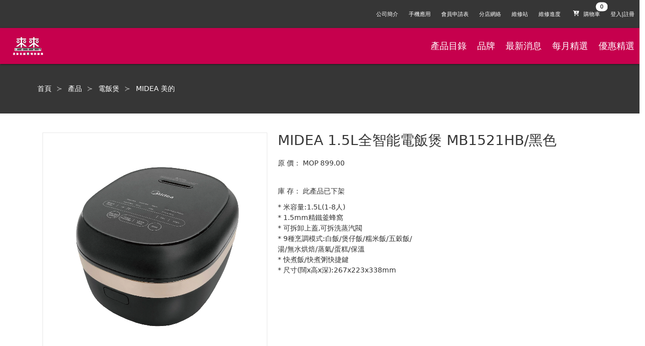

--- FILE ---
content_type: text/html; charset=UTF-8
request_url: https://res.com.mo/Product/42251
body_size: 7124
content:
 <!DOCTYPE html>
 <html>
 <head>
 <meta http-equiv="X-UA-Compatible" content="IE=10">
 <meta http-equiv="Content-Type" content="text/html; charset=utf-8" />
 <meta name="generator" content="ancientec" />
 <meta name="author" content="ancientec" />
 <meta name="description" content="來來電器，我地信賴嘅電器顧問" />
 <meta name="keywords" content="來來電器，我地信賴嘅電器顧問" />
 <meta property="og:image" content="https://res.com.mo/images/fronts/512.png"/>
 <title>MIDEA 1.5L全智能電飯煲 MB1521HB/黑色 來來電器，我地信賴嘅電器顧問</title>
 <link rel="icon" href="data:;base64,iVBORw0KGgo=">
 <meta name="viewport" content="width=device-width, initial-scale=1.0, minimum-scale=1.0, maximum-scale=1.0, user-scalable=no">
 <!-- css --><link rel="stylesheet" type="text/css" href="/css/productdetail.min.css" /><!-- javascript-->
<script type="text/javascript" src="/js/productdetail.min.js"></script><script async defer src="//platform-api.sharethis.com/js/sharethis.js#property=5b1fe32d73e0f200114484b7&product=inline-share-buttons"></script><script>AT.Set.URL = "api.php";AT.Set.LoginType="Client";AT.Cfg.URLPublic = 'https://res.com.mo/';AT.Set.OS="web";AT.initHelper();</script>

<script type='text/javascript'>
//some default pre init
var Countly = Countly || {};
Countly.q = Countly.q || [];

//provide countly initialization parameters
Countly.app_key = 'e3721fbfbfef89d497d377ca1b1a6bfef2d48dbd';
Countly.url = '//c.ancientec.com';

Countly.q.push(['track_sessions']);
Countly.q.push(['track_pageview']);
Countly.q.push(['track_clicks']);
//Countly.q.push(['track_scrolls']);
Countly.q.push(['track_errors']);
Countly.q.push(['track_links']);
Countly.q.push(['track_forms']);
Countly.q.push(['collect_from_forms']);

//load countly script asynchronously
(function() {
   var cly = document.createElement('script'); cly.type = 'text/javascript';
   cly.async = true;
   //enter url of script here
   cly.src = '//c.ancientec.com/sdk/web/countly.min.js';
   cly.onload = function(){Countly.init()};
   var s = document.getElementsByTagName('script')[0]; s.parentNode.insertBefore(cly, s);
})();
</script>
</head>
<body class=" ">

<nav class="header navbar is-dark is-size-7">

  <div class="navbar-menu">
    <div class="navbar-start">

    </div>

	<div class="navbar-end">
	<a class="navbar-item is-hidden-mobile" href="https://res.com.mo/About">
	公司簡介
  </a>
	<a class="navbar-item is-hidden-mobile" href="https://res.com.mo/App">
	手機應用
  </a>
  <a class="navbar-item is-hidden-mobile" href="https://res.com.mo/MembershipForm">
	會員申請表
  </a>
	<a class="navbar-item is-hidden-mobile" href="https://res.com.mo/Store">
	分店網絡
  </a><a class="navbar-item is-hidden-mobile" href="https://res.com.mo/Service">
  維修站
</a>
<a class="navbar-item is-hidden-mobile" href="https://res.com.mo/Repair">
  維修進度
</a>
<a class="navbar-item Cart" data-toggle="is-active" data-toggletarget="#quickviewCart">
	  <span class="badge is-badge-white" data-badge="0">
	  <span class="icon">
	  <i class="fas fa-cart-plus"></i>
	</span>
	<span>購物車</span>
  </span>
		
	  </a>
	  <a class="navbar-item isLoginHidden" href="https://res.com.mo/Login">
            登入|註冊
		</a>

		<a class="navbar-item isLoginVisible" href="https://res.com.mo/Order">我的訂單</a>
		<!--a class="navbar-item isLoginVisible" href="https://res.com.mo/Wallet">錢包</a-->
		<a class="navbar-item isLoginVisible" href="https://res.com.mo/RewardHistory">積分</a>
		<a class="navbar-item isLoginVisible BtnLogout" href="#">登出</a>

    </div>
  </div>
</nav>

<nav class="header2 navbar is-size-5 is-danger" style="background-color: #c6004d;color:#fff">
<div class="navbar-brand">
<a class="navbar-item" href="https://res.com.mo/"><img style="max-width:200px;min-height:40px;margin:0.5em" src="https://res.com.mo/images/img_logo_white.png"></a>
<div id="navbarBurger" class="navbar-burger burger" data-target="navMobileMenu">
      <span></span>
      <span></span>
      <span></span>
    </div>
</div>
<div id="navMobileMenu" class="navbar-menu">
		<div class="navbar-start">
		<a class="navbar-item" href="https://res.com.mo/Product">產品目錄</a>
		<a class="navbar-item" href="https://res.com.mo/Brand">品牌</a>
	<a class="navbar-item" href="https://res.com.mo/News">最新消息</a>
	<a class="navbar-item" href="https://res.com.mo/Album">每月精選</a>
	<a class="navbar-item" href="https://res.com.mo/RewardOffer">優惠精選</a>
    </div>

    <div class="navbar-end">
		<a class="navbar-item" href="https://res.com.mo/About">
		公司簡介
		</a>
		<a class="navbar-item" href="https://res.com.mo/App">
		手機應用
		</a>
		<a class="navbar-item" href="https://res.com.mo/MembershipForm">
		會員申請表
		</a>
		<a class="navbar-item" href="https://res.com.mo/Store">
		分店網絡
		</a><a class="navbar-item" href="https://res.com.mo/Service">
		維修站
	</a>
	<a class="navbar-item" href="https://res.com.mo/Repair">
		維修進度
	</a>
    </div>
  </div>
<div class="navbar-end">
	<a class="navbar-item" href="https://res.com.mo/Product">產品目錄</a>
	<a class="navbar-item" href="https://res.com.mo/Brand">品牌</a>
	<a class="navbar-item" href="https://res.com.mo/News">最新消息</a>
	<a class="navbar-item" href="https://res.com.mo/Album">每月精選</a>
	<a class="navbar-item" href="https://res.com.mo/RewardOffer">優惠精選</a>
	</div>
</nav>

<script>

window.addEventListener('load', function(event){
    $('.BtnLogout').offClick(function(){
		var u = new AT.Models.Client();
		u.fetch(
			function() {
				location.href = "https://res.com.mo/"
			},
			$.noop,
			"Logout"
		);
	});
	
	$('#navbarBurger').offClick(function(){
		$('#'+$(this).toggleClass('is-active').data('target')).toggleClass('is-active');
	});
});

</script>

<!-- content -->
<style>
.ProductDetail[data-isvisible="0"] .BtnCartAdd,.ProductDetail[data-isvisible="0"] .CartView{display:none}
</style>
<div id="Product" class="ProductDetail" data-isvisible="0">
	
<section class="hero is-dark">
<div class="hero-body">
  <div class="container">
	<h1 class="title">
	<nav class="breadcrumb has-succeeds-separator" aria-label="breadcrumbs">
<ul>
  <li><a href="https://res.com.mo/">首頁</a></li>
  <li><a href="https://res.com.mo/Product">產品</a></li>
  <li><a href="https://res.com.mo/Product?CategoryID=74">電飯煲</a></li>
  <li><a href="https://res.com.mo/Product?BrandID=182">MIDEA 美的</a></li>
</ul>
</nav>
	</h1>
  </div>
</div>
</section>

<section class="section container" style="margin-top:2em">
<div class="columns is-multiline" id="ProductDetail">
<div class="column is-5-desktop">

<figure class="image ratio" id="ProductImageDetailContainer" data-ratioheight="1.2"><a class="image is-1by1 ProductImageDetail"><img/></a>

</figure>
<div class="columns is-mobile is-multiline" id="ProductImageList">
<div class="column is-2"><figure class="image is-1by1"><img src="https://res.com.mo/upload/ProductImage/42251/15123.png" class="" data-hover="animated zoomIn" data-hovertimeout="1000"></a></figure></div>
</div>

</div>
<div class="column is-7-desktop ProductInfoDetail">
<h1 class="title" style="border:none;margin:0">MIDEA 1.5L全智能電飯煲 MB1521HB/黑色</h1>
<div class=level>
	<div class=level-left><div class=level-item>原 價：</div></div>
	<div class=level-item>MOP 899.00</div>
	</div>
<div class="level is-mobile" style="margin-bottom:1em">

<div class="level-left"></div>
<a class="level-item button is-danger BtnCartAdd" style="max-width:6.5em" data-productid="42251">加入購物車</a>
<div class="sharethis-inline-share-buttons level-item"" style="margin-left:10px;"></div>

</div>
<div class="level" style="margin-bottom:0.8em">
<div class="level-left"><div class="level-item">庫 存：</div></div>
<div class="level-item">此產品已下架</div>
</div>

 <span>*</span>  米容量:1.5L(1-8人)                               <br>
  <span>*</span>  1.5mm精鐵釜蜂窩                                  <br>
  <span>*</span>  可拆卸上蓋,可拆洗蒸汽閥                          <br>
  <span>*</span>  9種烹調模式:白飯/煲仔飯/糯米飯/五穀飯/           <br>
   湯/無水烘焙/蒸氣/蛋糕/保溫                       <br>
  <span>*</span>  快煮飯/快煮粥快捷鍵                              <br>
  <span>*</span>  尺寸(闊x高x深):267x223x338mm                     <br>
<section class="section CartView">

<div class="container">
<div class="field has-addons">
    <p class="control">
    <a class="button QuantityAction" data-action="-">-</a>
    </p>
    <p class="control">
        <input class="input" name="Quantity" style="width:3em;text-align:center" type="text" value="1" data-value="1">
    </p>
    <p class="control">
        <a class="button QuantityAction" data-action="+">+</a>
	</p>
	<p class="control" style="margin-left:20px"><a class="button is-danger BtnCartAdd" data-productid="42251">加入購物車</a></p>
</div>

</div>
</section>


</div>


</div>
</section>

</div>

<script>

window.addEventListener('load', function(event){
    $('#Product .ProductInfoDetail').offClick('a.BtnCartAdd', function(){
		var t = $(this), productid = t.data('productid'), p = t.closest('.ProductInfoDetail').find('input[name="Quantity"]'), q = parseInt(p.val(),10);
		if (!q || q <= 0 ) return modal.error("請選取正確的數量");
		addToQuickViewCart(productid, '+'+q);
	});
	$('#Product .ProductInfoDetail').offClick('a.QuantityAction', function(){
		var t = $(this), a = t.data('action'), p = t.closest('.field').find('input[name="Quantity"]'), q = parseInt(p.val(),10);
		q = a === '-' ? q-1 : q+1;
		if(a === '-' && q <= 0) return;
		p.val(q).change();
	});
	
	/*var demoTrigger = document.querySelector('.ProductImageDetail');
	var paneContainer = document.querySelector('.ProductInfoDetail');
	
	new Drift(demoTrigger, {
	  paneContainer: paneContainer,
	  inlinePane: true
	});
	new Luminous(demoTrigger);*/
	new Luminous(document.querySelector('.ProductImageDetail'));
	
	
	$('#ProductImageList figure').offClick(function(){
		var canvas=$(this).find('canvas');
		$('video.ProductVideoDetail').remove();
		if (canvas.length > 0) {
			//is canvas:
			$('a.ProductImageDetail').hide();
			$('<video class="ProductVideoDetail" width="100%" controls><source src="'+canvas.attr('src')+'" type="'+canvas.data('type')+'"></video>').appendTo('#ProductImageDetailContainer');
			return;
		}
		var img=$(this).find('img').attr('src');
		$('a.ProductImageDetail').show().attr('href',img).attr('data-zoom',img).find('img').attr('src',img)
	});
	
	
	$(document).ready(function(){
	
		$('#ProductImageDetailContainer video').each(function(){
			var t= $(this);
			var t= $(this),canvas = document.getElementById(t.data('target')),ctx = canvas.getContext("2d");
			//console.log(t[0],t.data('target'),t.width(),canvas);
			ctx.drawImage(t[0], 0, 0, 50, 50);
			t.hide();
		});
	
		$('#ProductImageList figure').eq(0).click();
	
	});
});



</script>

<div class="columns is-multiline is-mobile" id="ProductRelatedList">
	<h1 class="title column is-12 has-text-centered">同一品牌商品</h1><div class="column is-half-mobile is-one-third-tablet is-2-desktop"><div class="card"><a href="https://res.com.mo/Product/38674">
	<div class="card-image">
	  <figure class="image is-1by1">
		<img src="https://res.com.mo/upload/ProductImage/38674/16513.jpg" alt="MIDEA 0.6L電飯煲 MB-GP15A" class="" data-hover="animated pulse" data-hovertimeout="1000">
	  </figure>
	</div>
	<div class="card-content">
	  <div class="content has-text-centered has-text-weight-bold" style="max-height: 3em;min-height:3em;overflow-y: hidden;margin:0">MIDEA 0.6L電飯煲 MB-GP15A</div>
	  <div class="Price has-text-centered"><span class="has-text-danger is-size-7">MOP </span><span class="has-text-danger is-size-5">249.00</span>  </div>
	</div></a>
  </div></div><div class="column is-half-mobile is-one-third-tablet is-2-desktop"><div class="card"><a href="https://res.com.mo/Product/38675">
	<div class="card-image">
	  <figure class="image is-1by1">
		<img src="https://res.com.mo/upload/ProductImage/38675/16522.jpg" alt="MIDEA 1.8L電飯煲 MB-YJ5010" class="" data-hover="animated pulse" data-hovertimeout="1000">
	  </figure>
	</div>
	<div class="card-content">
	  <div class="content has-text-centered has-text-weight-bold" style="max-height: 3em;min-height:3em;overflow-y: hidden;margin:0">MIDEA 1.8L電飯煲 MB-YJ5010</div>
	  <div class="Price has-text-centered"><span class="has-text-danger is-size-7">MOP </span><span class="has-text-danger is-size-5">369.00</span>  </div>
	</div></a>
  </div></div><div class="column is-half-mobile is-one-third-tablet is-2-desktop"><div class="card"><a href="https://res.com.mo/Product/38809">
	<div class="card-image">
	  <figure class="image is-1by1">
		<img src="https://res.com.mo/upload/ProductImage/38809/18703.jpg" alt="MIDEA 0.63L電飯煲 MB-YN161" class="" data-hover="animated pulse" data-hovertimeout="1000">
	  </figure>
	</div>
	<div class="card-content">
	  <div class="content has-text-centered has-text-weight-bold" style="max-height: 3em;min-height:3em;overflow-y: hidden;margin:0">MIDEA 0.63L電飯煲 MB-YN161</div>
	  <div class="Price has-text-centered"><span class="has-text-danger is-size-7">MOP </span><span class="has-text-danger is-size-5">389.00</span>  </div>
	</div></a>
  </div></div><div class="column is-half-mobile is-one-third-tablet is-2-desktop"><div class="card"><a href="https://res.com.mo/Product/34689">
	<div class="card-image">
	  <figure class="image is-1by1">
		<img src="https://res.com.mo/upload/ProductImage/34689/16815.jpg" alt="PANASONIC 1.0LIH金鑽西施電飯煲 SR-FC108" class="" data-hover="animated pulse" data-hovertimeout="1000">
	  </figure>
	</div>
	<div class="card-content">
	  <div class="content has-text-centered has-text-weight-bold" style="max-height: 3em;min-height:3em;overflow-y: hidden;margin:0">PANASONIC 1.0LIH金鑽西施電飯煲 SR-FC108</div>
	  <div class="Price has-text-centered"><span class="has-text-danger is-size-7">MOP </span><span class="has-text-danger is-size-5">2,498.00</span>  </div>
	</div></a>
  </div></div><div class="column is-half-mobile is-one-third-tablet is-2-desktop"><div class="card"><a href="https://res.com.mo/Product/38823">
	<div class="card-image">
	  <figure class="image is-1by1">
		<img src="https://res.com.mo/upload/ProductImage/38823/17020.jpg" alt="MIDEA 25L電焗爐 MC25CHB" class="" data-hover="animated pulse" data-hovertimeout="1000">
	  </figure>
	</div>
	<div class="card-content">
	  <div class="content has-text-centered has-text-weight-bold" style="max-height: 3em;min-height:3em;overflow-y: hidden;margin:0">MIDEA 25L電焗爐 MC25CHB</div>
	  <div class="Price has-text-centered"><span class="has-text-danger is-size-7">MOP </span><span class="has-text-danger is-size-5">739.00</span>  </div>
	</div></a>
  </div></div><div class="column is-half-mobile is-one-third-tablet is-2-desktop"><div class="card"><a href="https://res.com.mo/Product/44429">
	<div class="card-image">
	  <figure class="image is-1by1">
		<img src="https://res.com.mo/upload/ProductImage/44429/16861.jpeg" alt="MIDEA 30L消毒碗櫃 MZTP30" class="" data-hover="animated pulse" data-hovertimeout="1000">
	  </figure>
	</div>
	<div class="card-content">
	  <div class="content has-text-centered has-text-weight-bold" style="max-height: 3em;min-height:3em;overflow-y: hidden;margin:0">MIDEA 30L消毒碗櫃 MZTP30</div>
	  <div class="Price has-text-centered"><span class="has-text-danger is-size-7">MOP </span><span class="has-text-danger is-size-5">1,689.00</span>  </div>
	</div></a>
  </div></div></div><div class="columns is-multiline is-mobile" id="ProductSimilarList">
	<h1 class="title column is-12 has-text-centered">猜你喜歡</h1><div class="column is-half-mobile is-one-third-tablet is-2-desktop"><div class="card"><a href="https://res.com.mo/Product/43434">
			<div class="card-image">
			  <figure class="image is-1by1">
				<img src="https://res.com.mo/upload/ProductImage/43434/15545.png" alt="PANASONIC 西施電飯煲 SR-UH36F">
			  </figure>
			</div>
			<div class="card-content">
			  <div class="content has-text-centered has-text-weight-bold" style="max-height: 3em;min-height:3em;overflow-y: hidden;margin:0">PANASONIC 西施電飯煲 SR-UH36F</div>
			  <div class="Price has-text-centered"><span class="has-text-danger is-size-7">MOP </span><span class="has-text-danger is-size-5">2,298.00</span>   </div>
			</div></a>
		  </div></div><div class="column is-half-mobile is-one-third-tablet is-2-desktop"><div class="card"><a href="https://res.com.mo/Product/35985">
			<div class="card-image">
			  <figure class="image is-1by1">
				<img src="https://res.com.mo/upload/ProductImage/35985/18648.jpg" alt="TOSHIBA 磁應電飯煲 RC-7HMH白">
			  </figure>
			</div>
			<div class="card-content">
			  <div class="content has-text-centered has-text-weight-bold" style="max-height: 3em;min-height:3em;overflow-y: hidden;margin:0">TOSHIBA 磁應電飯煲 RC-7HMH白</div>
			  <div class="Price has-text-centered"><span class="has-text-danger is-size-7">MOP </span><span class="has-text-danger is-size-5">1,288.00</span>   </div>
			</div></a>
		  </div></div><div class="column is-half-mobile is-one-third-tablet is-2-desktop"><div class="card"><a href="https://res.com.mo/Product/40373">
			<div class="card-image">
			  <figure class="image is-1by1">
				<img src="https://res.com.mo/upload/ProductImage/40373/18106.jpg" alt="TOSHIBA 1.8L 低醣磁應電飯煲 RC-18ISPH">
			  </figure>
			</div>
			<div class="card-content">
			  <div class="content has-text-centered has-text-weight-bold" style="max-height: 3em;min-height:3em;overflow-y: hidden;margin:0">TOSHIBA 1.8L 低醣磁應電飯煲 RC-18ISPH</div>
			  <div class="Price has-text-centered"><span class="has-text-danger is-size-7">MOP </span><span class="has-text-danger is-size-5">1,688.00</span>   </div>
			</div></a>
		  </div></div><div class="column is-half-mobile is-one-third-tablet is-2-desktop"><div class="card"><a href="https://res.com.mo/Product/41569">
			<div class="card-image">
			  <figure class="image is-1by1">
				<img src="https://res.com.mo/upload/ProductImage/41569/16499.png" alt="PANASONIC [i]1.8L西施電飯煲 SR-TEM181/CS水晶銀">
			  </figure>
			</div>
			<div class="card-content">
			  <div class="content has-text-centered has-text-weight-bold" style="max-height: 3em;min-height:3em;overflow-y: hidden;margin:0">PANASONIC [i]1.8L西施電飯煲 SR-TEM181/CS水晶銀</div>
			  <div class="Price has-text-centered"><span class="has-text-danger is-size-7">特價 MOP </span><span class="has-text-danger is-size-5">499.00</span> &nbsp; <span class="has-text-grey-light is-size-7" style="text-decoration:line-through">588.00</span>   </div>
			</div></a>
		  </div></div><div class="column is-half-mobile is-one-third-tablet is-2-desktop"><div class="card"><a href="https://res.com.mo/Product/39500">
			<div class="card-image">
			  <figure class="image is-1by1">
				<img src="https://res.com.mo/upload/ProductImage/39500/16852.jpg" alt="TEFAL 0.4L電飯煲 RK1721">
			  </figure>
			</div>
			<div class="card-content">
			  <div class="content has-text-centered has-text-weight-bold" style="max-height: 3em;min-height:3em;overflow-y: hidden;margin:0">TEFAL 0.4L電飯煲 RK1721</div>
			  <div class="Price has-text-centered"><span class="has-text-danger is-size-7">MOP </span><span class="has-text-danger is-size-5">328.00</span>   </div>
			</div></a>
		  </div></div><div class="column is-half-mobile is-one-third-tablet is-2-desktop"><div class="card"><a href="https://res.com.mo/Product/43377">
			<div class="card-image">
			  <figure class="image is-1by1">
				<img src="https://res.com.mo/upload/ProductImage/43377/16363.png" alt="PHILIPS 1.5L IH智能電飯煲 HD4539/62 炭黑色">
			  </figure>
			</div>
			<div class="card-content">
			  <div class="content has-text-centered has-text-weight-bold" style="max-height: 3em;min-height:3em;overflow-y: hidden;margin:0">PHILIPS 1.5L IH智能電飯煲 HD4539/62 炭黑色</div>
			  <div class="Price has-text-centered"><span class="has-text-danger is-size-7">MOP </span><span class="has-text-danger is-size-5">798.00</span>   </div>
			</div></a>
		  </div></div>
</div>

<!-- footer -->

<style>
.footer-wrap a .footericon{max-width:40px}
.footer-wrap a .social{min-width:55px}
.footer-wrap a .footersocialicon{max-width:25px}
@media only screen and (max-width: 600px) {
	.footer-wrap a .text{font-size:6px}
	.footer-wrap a .footericon{max-width:30px}
	.footer-wrap a .footersocialicon{max-width:20px}
	.footer-wrap a .social{min-width:50px}
  }
</style>
<div class="footer-wrap">
	<div class="columns is-mobile is-centered" style="margin-bottom:0;background-color: #363531;
    padding: 10px 25px 0px 25px;color:#fff;margin-top:2em">
		<a class="column has-text-centered has-text-white" href="https://res.com.mo/footer_1">
		<img class="footericon" src="https://res.com.mo/images/fronts/footer_icon_1.png" />
		<div class="text">正品保障</div>
		</a>
		<a class="column has-text-centered has-text-white" href="https://res.com.mo/footer_2">
		<img class="footericon" src="https://res.com.mo/images/fronts/footer_icon_2.png" />
		<div class="text">10天保障服務</div>
		</a>
		<a class="column has-text-centered has-text-white" href="https://res.com.mo/footer_3">
		<img class="footericon" src="https://res.com.mo/images/fronts/footer_icon_3.png" />
		<div class="text">送貨服務</div>
		</a>
		<a class="column has-text-centered has-text-white" href="https://res.com.mo/footer_4">
		<img class="footericon" src="https://res.com.mo/images/fronts/footer_icon_4.png" />
		<div class="text">落樓易</div>
		</a>
		<a class="column has-text-centered has-text-white" href="https://res.com.mo/footer_5">
		<img class="footericon" src="https://res.com.mo/images/fronts/footer_icon_5.png" />
		<div class="text">0%免息分期</div>
		</a>
		<a class="column has-text-centered has-text-white" href="https://res.com.mo/App">
		<span class="social" style="display:inline-block">
		<img class="footersocialicon" src="https://res.com.mo/images/fronts/footer-appstore.png" />
		<img class="footersocialicon" src="https://res.com.mo/images/fronts/footer-facebook.png" />
		</span><br>
		<img class="footersocialicon" src="https://res.com.mo/images/fronts/footer-playstore.png" />
		<img class="footersocialicon" src="https://res.com.mo/images/fronts/footer-wechat.png" />
		
		</a>
		<!--<a class="column is-1-desktop is-one-third-mobile is-2-tablet has-text-centered has-text-white" href="https://res.com.mo/upload/files/2.pdf" target="_blank">
		<img src="https://res.com.mo/images/fronts/footer_icon_6.png" />
		<div class="text">來來保</div>
		</a>-->

	</div>
	<span class="column is-12 clear" style="color:#ddd;font-size:10px;font-weight:normal;background-color: #363531;">請使用IE10, 最新Chrome,firefox或safari以獲得最佳瀏覽效果</span>
	<div class="clear"></div>

	<div class="footer-ft">
		<div class="fleft">
			<!--<a href="https://www.facebook.com/res.macau" target="_blank"><img src="https://res.com.mo/images/fronts/img_fb.png" /></a>-->
			<label class="footer-ft-info">電話 : 2871 9230</label>
			<label class="footer-ft-info">E-mail : info@res.com.mo</label>
			<label class="footer-ft-info">地址 : 
澳門慕拉士前地來來集團大廈</label>
		</div>
		<div class="fright">
			<div class="textright">Copyright © 2026 澳門來來電器廣場</div>
		</div>
		<div class="clear"></div>
	</div>
</div>
<div>
<div id="quickviewCartBackground" style="display:none;position:fixed;width:100%;height:100%;background:rgba(0,0,0,0.5);top:0;left:0;z-index:99999"></div>
<div id="quickviewCart" class="quickview" style="z-index:9999999">
  <header class="quickview-header">
    <h1 class="title">購物車</h1>
    <span class="delete ToggleClass" data-toggle="is-active" data-toggletarget="#quickviewCart"></span>
  </header>

  <div class="quickview-body">
    <div class="quickview-block CartDetail">
      
    </div>
    <div class="tpl is-hidden">
    <div class="columns is-mobile CartItem" style="border-bottom:1px solid #efefef;" data-price="" data-productid="" data-idx="">
    <div class="column is-3"><figure class="image is-1by1"><img id="ThumbURL"/></figure></div>
    <div class="column is-8">

    <div class="columns is-mobile is-multiline">
        <h3 class="column is-12"><strong id="Name"></strong></h3>
        <div class="column is-6">
            <div class="field has-addons has-addons-centered">
                <p class="control"><a class="button QuantityAction" data-action="-">-</a></p>
                <p class="control"><input class="input" data-value="" name="Quantity" style="width:3em;text-align:center" type="text" value=""></p>
                <p class="control"><a class="button QuantityAction" data-action="+">+</a></p>
            </div>
        </div>
        <div class="column is-6 has-text-right" id="Price"></div>
        
    </div><!--end-of-columns-->
    
    </div><!--end-of-column.is-8--><div class="column is-1"><a class="delete has-background-white"></a></div>
    </div>

    </div>
  </div>

  <footer class="quickview-footer">
<div class="columns is-mobile">
    <a class="button column is-6 is-radiusless is-shadowless ToggleClass" data-toggle="is-active" data-toggletarget="#quickviewCart">繼續購物</a>
    <a href="https://res.com.mo/Cart" class="button column is-6 is-danger is-radiusless is-shadowless">結算</a>
</div>
  </footer>
</div>


<script>
var carts = [];

function generateQuickViewCart(d){
    carts = d.Data;
    $('#quickviewCart .CartDetail')
    .html('<h2 class=\"subtitle has-text-centered\">'+(d.ErrorMessage || '沒有選購任何產品')+'</h2>'+ 
    (!$('body').hasClass('isLogin') ? "<div class=\"notification is-info has-text-centered\">購物車沒有產品，請去產品頁添加，或 <a href=\"https://res.com.mo/Register?Redirect=/Cart\">註冊</a> 並 <a href=\"https://res.com.mo/Login?Redirect=/Cart\">登錄</a> 取回已存的購物車。</a>" : ""));
    
    updateTotalQuickViewCart();
}
function renderQuickViewCart(){
    var rows = carts, 
    body = $('#quickviewCart .CartDetail'),
    tpl = $('#quickviewCart .tpl').html();
    if (rows.length > 0) body.html('');
    for (var i = 0; i < rows.length; i++ ) {
        var p = new AT.Models.Product(), t = $(tpl).appendTo(body).attr('data-productid',rows[i].ID).attr('data-price',rows[i].Price);
        p.set(rows[i]);
        p.bind(t);
        t.find('.ChildContainer').remove();
        t.find('input[name="Quantity"]').replaceWith('<input class="input" data-value="" name="Quantity" style="width:3em;text-align:center" type="text" value="'+rows[i].Quantity+'" data-value="'+rows[i].Quantity+'">');
        if (rows[i].ThumbURL == '') t.find('img').remove();
    }
    updateTotalQuickViewCart();
}
function updateTotalQuickViewCart(){
    var total = 0;
    for (var i = 0; i < carts.length; i++ ) {
        total +=  parseInt(carts[i].Quantity || 0,10);
    }
    $('.navbar-item.Cart span.badge').attr('data-badge',total);
}
function addToQuickViewCart(ProductID, Quantity){
    Util.PostJSON('Cart','List',{ProductID : ProductID, Quantity : Quantity}, function(d){
        generateQuickViewCart(d);
        $('#quickviewCartBackground').show();
        $('body,html').addClass('noscroll');
        renderQuickViewCart();
        $('#quickviewCart').removeClass('is-active').addClass('is-active');
    });
}


window.addEventListener('load', function(event){

    $('.header .navbar-item.Cart').offClick(function(){
        $('#quickviewCart .delete.ToggleClass').click();
        
    });
    $(function(){
    
        Util.PostJSON('Cart','List',{}, function(d){
            generateQuickViewCart(d);
        }, function(){}, false);
    
        $('#quickviewCart .ToggleClass').off('click').on('click', function(e){
            e.preventDefault();e.stopPropagation();
            $('#quickviewCart').toggleClass('is-active');
            if( $('#quickviewCart').hasClass('is-active') ){
                Util.PostJSON('Cart','List',{}, function(d){
                    generateQuickViewCart(d);
                    $('#quickviewCartBackground').show();
                    $('body,html').addClass('noscroll');
                    renderQuickViewCart();
                });
            } else {
                $('#quickviewCartBackground').hide();
                $('body,html').removeClass('noscroll');
                $('#quickviewCart .CartDetail').html('');
            }
            return false;
        });
    });
    $('#quickviewCart').on('change','input[name="Quantity"]', function(){
        var t = $(this), q = parseInt(t.val(),10), idx = t.closest('.CartItem').index();
        if (!q || q <= 0) {
            t.val(t.data('value'));
            return;
        }
        Util.PostJSON('Cart','Update',{ProductID : t.closest('.CartItem').data('productid'), Quantity : q}, function(d){
            if (d.Error === '' && d.Data.length > 0) {
                t.attr('data-value',d.Data[0].Quantity);
                carts[idx].Quantity = d.Data[0].Quantity;
                updateTotalQuickViewCart();
            }
    
        });
    });
    $('#quickviewCart').offClick('a.QuantityAction', function(){
        var t = $(this), a = t.data('action'), p = t.closest('.CartItem').find('input[name="Quantity"]'), q = parseInt(p.val(),10);
        q = a === '-' ? q-1 : q+1;
        if(a === '-' && q <= 0) return;
        p.val(q).change();
    });
    $('#quickviewCart').on('click','.delete.has-background-white', function(){
        var t = $(this), idx = t.closest('.CartItem').index();
        Util.PostJSON('Cart','Update',{ProductID : t.closest('.CartItem').data('productid'), Quantity : 0}, function(d){
            if (d.Error === '' && d.Data.length == 0) {
                t.closest('.CartItem').fadeOut().slideUp("slow", function() { 
                    $(this).remove();
                    carts.splice(idx, 1);
                    updateTotalQuickViewCart();
                    if (carts.length == 0) {
                        $('#quickviewCart .CartDetail')
        .html('<h2 class=\"subtitle has-text-centered\">'+(d.ErrorMessage || '沒有選購任何產品')+'</h2>')
                    }
                });
            }
    
        });
    });

});



</script>
</div>
</body>

</html>
<!--exec time: 0.016432046890259-->